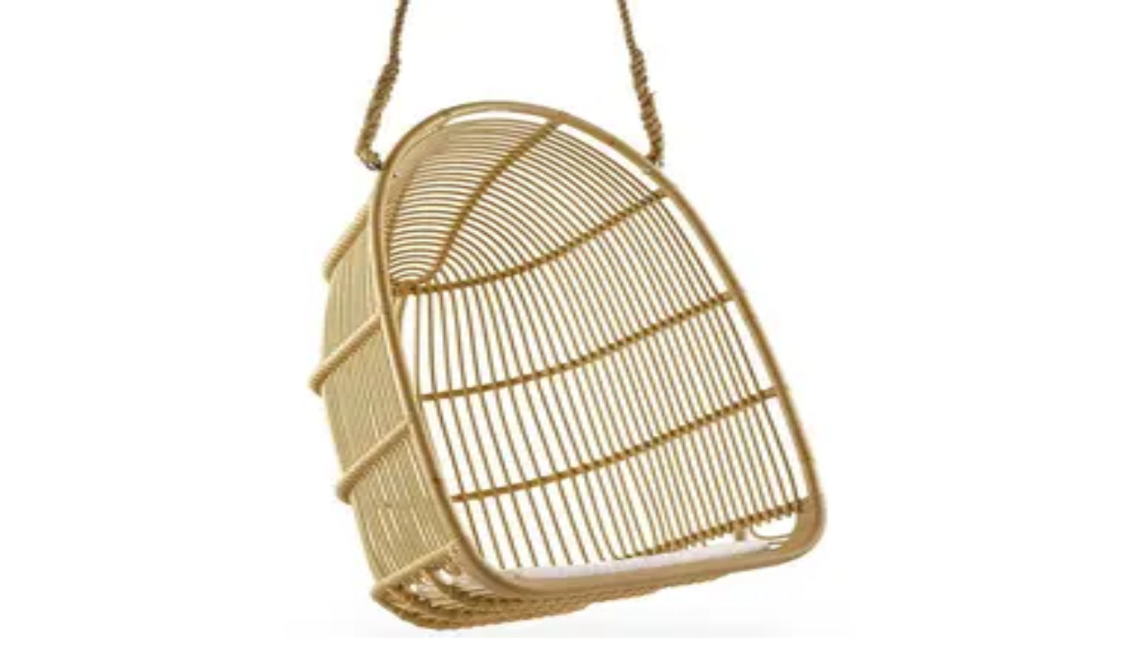

--- FILE ---
content_type: application/javascript; charset=utf-8
request_url: https://www.topmodern.com/_next/static/chunks/29df18599c61bdab.js?dpl=dpl_4fHhyCmU6YLKbPpKbvNByvfwgx8a
body_size: 14067
content:
(globalThis.TURBOPACK||(globalThis.TURBOPACK=[])).push(["object"==typeof document?document.currentScript:void 0,172822,e=>{"use strict";var t=e.i(207670);let r={black:"bg-[#111] text-white border border-black",gray:"bg-gray-50 text-black border border-gray-300",whiteBordered:"bg-white text-black border border-gray-200",ghost:"bg-transparent text-black border border-transparent",blackOutlined:"bg-transparent text-black border border-black",promotion:"bg-promotion-hoverable text-white border border-transparent"},n={hoverClasses:{black:"hover:bg-[#333] hover:border-gray-800",gray:"hover:bg-gray-100",whiteBordered:"hover:bg-gray-50 hover:border-gray-300",ghost:"hover:bg-gray-100",blackOutlined:"hover:bg-black hover:text-white",promotion:"hover:bg-rose-700"},activeClasses:{black:"active:bg-gray-950 active:scale-[0.98]",gray:"active:bg-gray-400 active:scale-[0.98]",whiteBordered:"active:bg-gray-200 active:scale-[0.98]",ghost:"active:bg-gray-200 active:scale-[0.98]",blackOutlined:"active:bg-black active:text-white active:scale-[0.98]",promotion:"active:bg-rose-900 active:scale-[0.98]"},activeBorderClasses:{black:"active:border-gray-950",whiteBordered:"active:border-gray-500",promotion:"active:border-rose-900"}},o={black:"bg-[#111] text-white/70 border border-gray-700",gray:"bg-gray-100 text-gray-500 border border-gray-300",whiteBordered:"bg-gray-50 text-gray-500 border border-gray-300",ghost:"bg-transparent text-gray-400 border border-transparent",blackOutlined:"bg-transparent text-gray-500 border border-gray-500",promotion:"bg-rose-500 text-white/80 border border-rose-700"};function i(e,i,s,l,a,u,c,d,f){return(0,t.default)("group relative flex select-none items-center justify-center","font-medium",!l&&"cursor-pointer",l&&"cursor-not-allowed","touch-manipulation","transform-gpu transition-all duration-200 ease-out","will-change-transform",r[e],!l&&function(e,r){let{hoverClasses:o,activeClasses:i,activeBorderClasses:s}=n,l=[o[e],i[e]];return"button"===r&&e in s&&l.push(s[e]),(0,t.default)(...l)}(e,s),l&&o[e],(0,t.default)("focus-visible:outline-none focus-visible:ring-2 focus-visible:ring-offset-2","focus-visible:ring-opacity-75",{black:"focus-visible:ring-black/60",gray:"focus-visible:ring-black/60",whiteBordered:"focus-visible:ring-gray-900/80",ghost:"focus-visible:ring-gray-900/80",blackOutlined:"focus-visible:ring-black",promotion:"focus-visible:ring-rose-600"}[e]),"normal"===i?"text-sm tracking-[0.05em]":"uppercase text-sm tracking-[0.05em]",u,c,d,f,a)}e.s(["getButtonClasses",()=>i])},423630,e=>{"use strict";var t=e.i(843476),r=e.i(500932),n=e.i(207670),o=e.i(172822);function i(e){let i,s,l,a,u,c,d,f,p=(0,r.c)(34),{children:v,disabled:h,isLoading:m,onClick:g,type:b,className:y,variant:E,textStyle:w,width:S,height:A,paddingX:O,paddingY:k,"aria-label":x}=e,P=void 0===b?"button":b,T=void 0===E?"black":E,N=void 0===w?"normal":w,R=void 0===O?"px-4":O,M=void 0===k?"py-3":k,F=h||m,L="blackOutlined"===T,C="black"===T;p[0]!==y||p[1]!==A||p[2]!==F||p[3]!==R||p[4]!==M||p[5]!==N||p[6]!==T||p[7]!==S?(i=(0,o.getButtonClasses)(T,N,"button",F,y,S,A,R,M),p[0]=y,p[1]=A,p[2]=F,p[3]=R,p[4]=M,p[5]=N,p[6]=T,p[7]=S,p[8]=i):i=p[8];let j=i,D=!!m||void 0,I=!!m||void 0;p[9]===Symbol.for("react.memo_cache_sentinel")?(s={WebkitTapHighlightColor:"transparent"},p[9]=s):s=p[9];let H=!F&&"group-active:opacity-100 group-active:scale-100";p[10]!==H?(l=(0,n.default)("absolute inset-0 opacity-0 bg-white/20 scale-0","transition-all duration-150 ease-out",H),p[10]=H,p[11]=l):l=p[11],p[12]!==l?(a=(0,t.jsx)("span",{className:l,"aria-hidden":"true"}),p[12]=l,p[13]=a):a=p[13],p[14]!==C||p[15]!==m||p[16]!==L?(u=m&&(0,t.jsx)("span",{className:"pointer-events-none absolute inset-0 flex items-center justify-center","aria-hidden":"true",children:(0,t.jsx)("span",{className:(0,n.default)("h-4.5 w-4.5 rounded-full border-2 animate-spin",L?"border-black/30 border-t-black":C?"border-white/30 border-t-white":"border-gray-400 border-t-gray-700")})}),p[14]=C,p[15]=m,p[16]=L,p[17]=u):u=p[17];let W=m?"opacity-0":"opacity-100";return p[18]!==W?(c=(0,n.default)("relative transition-opacity duration-200",W),p[18]=W,p[19]=c):c=p[19],p[20]!==v||p[21]!==c?(d=(0,t.jsx)("span",{className:c,children:v}),p[20]=v,p[21]=c,p[22]=d):d=p[22],p[23]!==x||p[24]!==j||p[25]!==F||p[26]!==g||p[27]!==a||p[28]!==u||p[29]!==d||p[30]!==D||p[31]!==I||p[32]!==P?(f=(0,t.jsxs)("button",{type:P,onClick:g,disabled:F,"aria-busy":D,"aria-label":x,"data-loading":I,style:s,className:j,suppressHydrationWarning:!0,children:[a,u,d]}),p[23]=x,p[24]=j,p[25]=F,p[26]=g,p[27]=a,p[28]=u,p[29]=d,p[30]=D,p[31]=I,p[32]=P,p[33]=f):f=p[33],f}e.s(["default",()=>i])},941444,80758,835696,e=>{"use strict";var t=e.i(271645),r=Object.defineProperty,n=(e,t,n)=>{let o;return(o="symbol"!=typeof t?t+"":t)in e?r(e,o,{enumerable:!0,configurable:!0,writable:!0,value:n}):e[o]=n,n};let o=new class{constructor(){n(this,"current",this.detect()),n(this,"handoffState","pending"),n(this,"currentId",0)}set(e){this.current!==e&&(this.handoffState="pending",this.currentId=0,this.current=e)}reset(){this.set(this.detect())}nextId(){return++this.currentId}get isServer(){return"server"===this.current}get isClient(){return"client"===this.current}detect(){return"undefined"==typeof window||"undefined"==typeof document?"server":"client"}handoff(){"pending"===this.handoffState&&(this.handoffState="complete")}get isHandoffComplete(){return"complete"===this.handoffState}};e.s(["env",()=>o],80758);let i=(e,r)=>{o.isServer?(0,t.useEffect)(e,r):(0,t.useLayoutEffect)(e,r)};function s(e){let r=(0,t.useRef)(e);return i(()=>{r.current=e},[e]),r}e.s(["useIsoMorphicEffect",()=>i],835696),e.s(["useLatestValue",()=>s],941444)},914189,e=>{"use strict";var t=e.i(271645),r=e.i(941444);let n=function(e){let n=(0,r.useLatestValue)(e);return t.default.useCallback(function(){for(var e=arguments.length,t=Array(e),r=0;r<e;r++)t[r]=arguments[r];return n.current(...t)},[n])};e.s(["useEvent",()=>n])},255743,e=>{"use strict";var t=e.i(271645);function r(e){return(0,t.useMemo)(()=>e,Object.values(e))}e.s(["useSlot",()=>r])},601893,e=>{"use strict";var t=e.i(271645);let r=(0,t.createContext)(void 0);function n(){return(0,t.useContext)(r)}function o(e){let{value:n,children:o}=e;return t.default.createElement(r.Provider,{value:n},o)}e.s(["DisabledProvider",()=>o,"useDisabled",()=>n])},732607,e=>{"use strict";function t(){for(var e=arguments.length,t=Array(e),r=0;r<e;r++)t[r]=arguments[r];return Array.from(new Set(t.flatMap(e=>"string"==typeof e?e.split(" "):[]))).filter(Boolean).join(" ")}e.s(["classNames",()=>t])},397701,e=>{"use strict";function t(e,r){for(var n=arguments.length,o=Array(n>2?n-2:0),i=2;i<n;i++)o[i-2]=arguments[i];if(e in r){let t=r[e];return"function"==typeof t?t(...o):t}let s=Error(`Tried to handle "${e}" but there is no handler defined. Only defined handlers are: ${Object.keys(r).map(e=>`"${e}"`).join(", ")}.`);throw Error.captureStackTrace&&Error.captureStackTrace(s,t),s}e.s(["match",()=>t])},700020,e=>{"use strict";let t,r;var n=e.i(271645),o=e.i(732607),i=e.i(397701),s=((t=s||{})[t.None=0]="None",t[t.RenderStrategy=1]="RenderStrategy",t[t.Static=2]="Static",t),l=((r=l||{})[r.Unmount=0]="Unmount",r[r.Hidden=1]="Hidden",r);function a(){let e,t,r=(e=(0,n.useRef)([]),t=(0,n.useCallback)(t=>{for(let r of e.current)null!=r&&("function"==typeof r?r(t):r.current=t)},[]),function(){for(var r=arguments.length,n=Array(r),o=0;o<r;o++)n[o]=arguments[o];if(!n.every(e=>null==e))return e.current=n,t});return(0,n.useCallback)(e=>(function(e){let{ourProps:t,theirProps:r,slot:n,defaultTag:o,features:s,visible:l=!0,name:a,mergeRefs:f}=e;f=null!=f?f:c;let p=d(r,t);if(l)return u(p,n,o,a,f);let v=null!=s?s:0;if(2&v){let{static:e=!1,...t}=p;if(e)return u(t,n,o,a,f)}if(1&v){let{unmount:e=!0,...t}=p;return(0,i.match)(+!e,{0:()=>null,1:()=>u({...t,hidden:!0,style:{display:"none"}},n,o,a,f)})}return u(p,n,o,a,f)})({mergeRefs:r,...e}),[r])}function u(e){let t=arguments.length>1&&void 0!==arguments[1]?arguments[1]:{},r=arguments.length>2?arguments[2]:void 0,i=arguments.length>3?arguments[3]:void 0,s=arguments.length>4?arguments[4]:void 0,{as:l=r,children:a,refName:u="ref",...c}=h(e,["unmount","static"]),f=void 0!==e.ref?{[u]:e.ref}:{},p="function"==typeof a?a(t):a;"className"in c&&c.className&&"function"==typeof c.className&&(c.className=c.className(t)),c["aria-labelledby"]&&c["aria-labelledby"]===c.id&&(c["aria-labelledby"]=void 0);let g={};if(t){let e=!1,r=[];for(let[n,o]of Object.entries(t))"boolean"==typeof o&&(e=!0),!0===o&&r.push(n.replace(/([A-Z])/g,e=>`-${e.toLowerCase()}`));if(e)for(let e of(g["data-headlessui-state"]=r.join(" "),r))g[`data-${e}`]=""}if(m(l)&&(Object.keys(v(c)).length>0||Object.keys(v(g)).length>0))if(!(0,n.isValidElement)(p)||Array.isArray(p)&&p.length>1||m(p.type)){if(Object.keys(v(c)).length>0)throw Error(['Passing props on "Fragment"!',"",`The current component <${i} /> is rendering a "Fragment".`,"However we need to passthrough the following props:",Object.keys(v(c)).concat(Object.keys(v(g))).map(e=>`  - ${e}`).join(`
`),"","You can apply a few solutions:",['Add an `as="..."` prop, to ensure that we render an actual element instead of a "Fragment".',"Render a single element as the child so that we can forward the props onto that element."].map(e=>`  - ${e}`).join(`
`)].join(`
`))}else{var b;let e=p.props,t=null==e?void 0:e.className,r="function"==typeof t?function(){for(var e=arguments.length,r=Array(e),n=0;n<e;n++)r[n]=arguments[n];return(0,o.classNames)(t(...r),c.className)}:(0,o.classNames)(t,c.className),i=d(p.props,v(h(c,["ref"])));for(let e in g)e in i&&delete g[e];return(0,n.cloneElement)(p,Object.assign({},i,g,f,{ref:s((b=p,n.default.version.split(".")[0]>="19"?b.props.ref:b.ref),f.ref)},r?{className:r}:{}))}return(0,n.createElement)(l,Object.assign({},h(c,["ref"]),!m(l)&&f,!m(l)&&g),p)}function c(){for(var e=arguments.length,t=Array(e),r=0;r<e;r++)t[r]=arguments[r];return t.every(e=>null==e)?void 0:e=>{for(let r of t)null!=r&&("function"==typeof r?r(e):r.current=e)}}function d(){for(var e=arguments.length,t=Array(e),r=0;r<e;r++)t[r]=arguments[r];if(0===t.length)return{};if(1===t.length)return t[0];let n={},o={};for(let e of t)for(let t in e)t.startsWith("on")&&"function"==typeof e[t]?(null!=o[t]||(o[t]=[]),o[t].push(e[t])):n[t]=e[t];if(n.disabled||n["aria-disabled"])for(let e in o)/^(on(?:Click|Pointer|Mouse|Key)(?:Down|Up|Press)?)$/.test(e)&&(o[e]=[e=>{var t;return null==(t=null==e?void 0:e.preventDefault)?void 0:t.call(e)}]);for(let e in o)Object.assign(n,{[e](t){for(var r=arguments.length,n=Array(r>1?r-1:0),i=1;i<r;i++)n[i-1]=arguments[i];for(let r of o[e]){if((t instanceof Event||(null==t?void 0:t.nativeEvent)instanceof Event)&&t.defaultPrevented)return;r(t,...n)}}});return n}function f(){for(var e=arguments.length,t=Array(e),r=0;r<e;r++)t[r]=arguments[r];if(0===t.length)return{};if(1===t.length)return t[0];let n={},o={};for(let e of t)for(let t in e)t.startsWith("on")&&"function"==typeof e[t]?(null!=o[t]||(o[t]=[]),o[t].push(e[t])):n[t]=e[t];for(let e in o)Object.assign(n,{[e](){for(var t=arguments.length,r=Array(t),n=0;n<t;n++)r[n]=arguments[n];for(let t of o[e])null==t||t(...r)}});return n}function p(e){var t;return Object.assign((0,n.forwardRef)(e),{displayName:null!=(t=e.displayName)?t:e.name})}function v(e){let t=Object.assign({},e);for(let e in t)void 0===t[e]&&delete t[e];return t}function h(e){let t=arguments.length>1&&void 0!==arguments[1]?arguments[1]:[],r=Object.assign({},e);for(let e of t)e in r&&delete r[e];return r}function m(e){return e===n.Fragment||e===Symbol.for("react.fragment")}e.s(["RenderFeatures",()=>s,"RenderStrategy",()=>l,"compact",()=>v,"forwardRefWithAs",()=>p,"isFragment",()=>m,"mergeProps",()=>f,"useRender",()=>a])},746725,368578,544508,e=>{"use strict";var t=e.i(271645);function r(e){"function"==typeof queueMicrotask?queueMicrotask(e):Promise.resolve().then(e).catch(e=>setTimeout(()=>{throw e}))}function n(){let e=[],t={addEventListener:(e,r,n,o)=>(e.addEventListener(r,n,o),t.add(()=>e.removeEventListener(r,n,o))),requestAnimationFrame(){for(var e=arguments.length,r=Array(e),n=0;n<e;n++)r[n]=arguments[n];let o=requestAnimationFrame(...r);return t.add(()=>cancelAnimationFrame(o))},nextFrame(){for(var e=arguments.length,r=Array(e),n=0;n<e;n++)r[n]=arguments[n];return t.requestAnimationFrame(()=>t.requestAnimationFrame(...r))},setTimeout(){for(var e=arguments.length,r=Array(e),n=0;n<e;n++)r[n]=arguments[n];let o=setTimeout(...r);return t.add(()=>clearTimeout(o))},microTask(){for(var e=arguments.length,n=Array(e),o=0;o<e;o++)n[o]=arguments[o];let i={current:!0};return r(()=>{i.current&&n[0]()}),t.add(()=>{i.current=!1})},style(e,t,r){let n=e.style.getPropertyValue(t);return Object.assign(e.style,{[t]:r}),this.add(()=>{Object.assign(e.style,{[t]:n})})},group(e){let t=n();return e(t),this.add(()=>t.dispose())},add:t=>(e.includes(t)||e.push(t),()=>{let r=e.indexOf(t);if(r>=0)for(let t of e.splice(r,1))t()}),dispose(){for(let t of e.splice(0))t()}};return t}function o(){let[e]=(0,t.useState)(n);return(0,t.useEffect)(()=>()=>e.dispose(),[e]),e}e.s(["microTask",()=>r],368578),e.s(["disposables",()=>n],544508),e.s(["useDisposables",()=>o],746725)},402155,e=>{"use strict";var t=e.i(80758);function r(e){var r;return t.env.isServer?null:null==e?document:null!=(r=null==e?void 0:e.ownerDocument)?r:document}function n(e){var r,n;return t.env.isServer?null:null==e?document:null!=(n=null==(r=null==e?void 0:e.getRootNode)?void 0:r.call(e))?n:document}function o(e){var t,r;return null!=(r=null==(t=n(e))?void 0:t.activeElement)?r:null}function i(e){return o(e)===e}e.s(["getActiveElement",()=>o,"getOwnerDocument",()=>r,"getRootNode",()=>n,"isActiveElement",()=>i])},929717,e=>{"use strict";var t=e.i(429427),r=e.i(371330),n=e.i(394487),o=e.i(255743),i=e.i(601893),s=e.i(700020);let l=(0,s.forwardRefWithAs)(function(e,l){var a;let u=(0,i.useDisabled)(),{disabled:c=u||!1,autoFocus:d=!1,...f}=e,{isFocusVisible:p,focusProps:v}=(0,t.useFocusRing)({autoFocus:d}),{isHovered:h,hoverProps:m}=(0,r.useHover)({isDisabled:c}),{pressed:g,pressProps:b}=(0,n.useActivePress)({disabled:c}),y=(0,s.mergeProps)({ref:l,type:null!=(a=f.type)?a:"button",disabled:c||void 0,autoFocus:d},v,m,b),E=(0,o.useSlot)({disabled:c,hover:h,focus:p,active:g,autofocus:d});return(0,s.useRender)()({ourProps:y,theirProps:f,slot:E,defaultTag:"button",name:"Button"})});e.s(["Button",()=>l])},294316,e=>{"use strict";var t=e.i(271645),r=e.i(914189);let n=Symbol();function o(e){let t=!(arguments.length>1)||void 0===arguments[1]||arguments[1];return Object.assign(e,{[n]:t})}function i(){for(var e=arguments.length,o=Array(e),i=0;i<e;i++)o[i]=arguments[i];let s=(0,t.useRef)(o);(0,t.useEffect)(()=>{s.current=o},[o]);let l=(0,r.useEvent)(e=>{for(let t of s.current)null!=t&&("function"==typeof t?t(e):t.current=e)});return o.every(e=>null==e||(null==e?void 0:e[n]))?void 0:l}e.s(["optionalRef",()=>o,"useSyncRefs",()=>i])},813581,e=>{"use strict";function t(e){return"object"==typeof e&&null!==e&&"nodeType"in e}function r(e){return t(e)&&"tagName"in e}function n(e){return r(e)&&"accessKey"in e}function o(e){return r(e)&&"tabIndex"in e}function i(e){return r(e)&&"style"in e}function s(e){return n(e)&&"IFRAME"===e.nodeName}function l(e){return n(e)&&"INPUT"===e.nodeName}function a(e){return n(e)&&"LABEL"===e.nodeName}function u(e){return n(e)&&"FIELDSET"===e.nodeName}function c(e){return n(e)&&"LEGEND"===e.nodeName}function d(e){return!!r(e)&&e.matches('a[href],audio[controls],button,details,embed,iframe,img[usemap],input:not([type="hidden"]),label,select,textarea,video[controls]')}e.s(["hasInlineStyle",()=>i,"isElement",()=>r,"isHTMLElement",()=>n,"isHTMLFieldSetElement",()=>u,"isHTMLIframeElement",()=>s,"isHTMLInputElement",()=>l,"isHTMLLabelElement",()=>a,"isHTMLLegendElement",()=>c,"isHTMLorSVGElement",()=>o,"isInteractiveElement",()=>d,"isNode",()=>t])},2788,e=>{"use strict";let t;var r=e.i(700020),n=((t=n||{})[t.None=1]="None",t[t.Focusable=2]="Focusable",t[t.Hidden=4]="Hidden",t);let o=(0,r.forwardRefWithAs)(function(e,t){var n;let{features:o=1,...i}=e,s={ref:t,"aria-hidden":(2&o)==2||(null!=(n=i["aria-hidden"])?n:void 0),hidden:(4&o)==4||void 0,style:{position:"fixed",top:1,left:1,width:1,height:0,padding:0,margin:-1,overflow:"hidden",clip:"rect(0, 0, 0, 0)",whiteSpace:"nowrap",borderWidth:"0",...(4&o)==4&&(2&o)!=2&&{display:"none"}}};return(0,r.useRender)()({ourProps:s,theirProps:i,slot:{},defaultTag:"span",name:"Hidden"})});e.s(["Hidden",()=>o,"HiddenFeatures",()=>n])},998348,e=>{"use strict";let t;var r=((t=r||{}).Space=" ",t.Enter="Enter",t.Escape="Escape",t.Backspace="Backspace",t.Delete="Delete",t.ArrowLeft="ArrowLeft",t.ArrowUp="ArrowUp",t.ArrowRight="ArrowRight",t.ArrowDown="ArrowDown",t.Home="Home",t.End="End",t.PageUp="PageUp",t.PageDown="PageDown",t.Tab="Tab",t);e.s(["Keys",()=>r])},652265,e=>{"use strict";let t,r,n,o,i;var s=e.i(544508),l=e.i(813581),a=e.i(397701),u=e.i(402155);let c=["[contentEditable=true]","[tabindex]","a[href]","area[href]","button:not([disabled])","iframe","input:not([disabled])","select:not([disabled])","details>summary","textarea:not([disabled])"].map(e=>`${e}:not([tabindex='-1'])`).join(","),d=["[data-autofocus]"].map(e=>`${e}:not([tabindex='-1'])`).join(",");var f=((t=f||{})[t.First=1]="First",t[t.Previous=2]="Previous",t[t.Next=4]="Next",t[t.Last=8]="Last",t[t.WrapAround=16]="WrapAround",t[t.NoScroll=32]="NoScroll",t[t.AutoFocus=64]="AutoFocus",t),p=((r=p||{})[r.Error=0]="Error",r[r.Overflow=1]="Overflow",r[r.Success=2]="Success",r[r.Underflow=3]="Underflow",r),v=((n=v||{})[n.Previous=-1]="Previous",n[n.Next=1]="Next",n);function h(){let e=arguments.length>0&&void 0!==arguments[0]?arguments[0]:document.body;return null==e?[]:Array.from(e.querySelectorAll(c)).sort((e,t)=>Math.sign((e.tabIndex||Number.MAX_SAFE_INTEGER)-(t.tabIndex||Number.MAX_SAFE_INTEGER)))}var m=((o=m||{})[o.Strict=0]="Strict",o[o.Loose=1]="Loose",o);function g(e){var t;let r=arguments.length>1&&void 0!==arguments[1]?arguments[1]:0;return e!==(null==(t=(0,u.getOwnerDocument)(e))?void 0:t.body)&&(0,a.match)(r,{0:()=>e.matches(c),1(){let t=e;for(;null!==t;){if(t.matches(c))return!0;t=t.parentElement}return!1}})}function b(e){(0,s.disposables)().nextFrame(()=>{let t=(0,u.getActiveElement)(e);t&&l.isHTMLorSVGElement(t)&&!g(t,0)&&E(e)})}var y=((i=y||{})[i.Keyboard=0]="Keyboard",i[i.Mouse=1]="Mouse",i);function E(e){null==e||e.focus({preventScroll:!0})}function w(e){let t=arguments.length>1&&void 0!==arguments[1]?arguments[1]:e=>e;return e.slice().sort((e,r)=>{let n=t(e),o=t(r);if(null===n||null===o)return 0;let i=n.compareDocumentPosition(o);return i&Node.DOCUMENT_POSITION_FOLLOWING?-1:i&Node.DOCUMENT_POSITION_PRECEDING?1:0})}function S(e,t){let r=arguments.length>2&&void 0!==arguments[2]?arguments[2]:null===e?document.body:(0,u.getRootNode)(e);return A(h(r),t,{relativeTo:e})}function A(e,t){var r,n,o;let{sorted:i=!0,relativeTo:s=null,skipElements:l=[]}=arguments.length>2&&void 0!==arguments[2]?arguments[2]:{},a=Array.isArray(e)?e.length>0?(0,u.getRootNode)(e[0]):document:(0,u.getRootNode)(e),c=Array.isArray(e)?i?w(e):e:64&t?function(){let e=arguments.length>0&&void 0!==arguments[0]?arguments[0]:document.body;return null==e?[]:Array.from(e.querySelectorAll(d)).sort((e,t)=>Math.sign((e.tabIndex||Number.MAX_SAFE_INTEGER)-(t.tabIndex||Number.MAX_SAFE_INTEGER)))}(e):h(e);l.length>0&&c.length>1&&(c=c.filter(e=>!l.some(t=>null!=t&&"current"in t?(null==t?void 0:t.current)===e:t===e))),s=null!=s?s:null==a?void 0:a.activeElement;let f=(()=>{if(5&t)return 1;if(10&t)return -1;throw Error("Missing Focus.First, Focus.Previous, Focus.Next or Focus.Last")})(),p=(()=>{if(1&t)return 0;if(2&t)return Math.max(0,c.indexOf(s))-1;if(4&t)return Math.max(0,c.indexOf(s))+1;if(8&t)return c.length-1;throw Error("Missing Focus.First, Focus.Previous, Focus.Next or Focus.Last")})(),v=32&t?{preventScroll:!0}:{},m=0,g=c.length,b;do{if(m>=g||m+g<=0)return 0;let e=p+m;if(16&t)e=(e+g)%g;else{if(e<0)return 3;if(e>=g)return 1}null==(b=c[e])||b.focus(v),m+=f}while(b!==(0,u.getActiveElement)(b))return 6&t&&null!=(o=null==(n=null==(r=b)?void 0:r.matches)?void 0:n.call(r,"textarea,input"))&&o&&b.select(),2}"undefined"!=typeof window&&"undefined"!=typeof document&&(document.addEventListener("keydown",e=>{e.metaKey||e.altKey||e.ctrlKey||(document.documentElement.dataset.headlessuiFocusVisible="")},!0),document.addEventListener("click",e=>{1===e.detail?delete document.documentElement.dataset.headlessuiFocusVisible:0===e.detail&&(document.documentElement.dataset.headlessuiFocusVisible="")},!0)),e.s(["Focus",()=>f,"FocusResult",()=>p,"FocusableMode",()=>m,"focusElement",()=>E,"focusFrom",()=>S,"focusIn",()=>A,"focusableSelector",()=>c,"getFocusableElements",()=>h,"isFocusableElement",()=>g,"restoreFocusIfNecessary",()=>b,"sortByDomNode",()=>w])},35889,e=>{"use strict";var t=e.i(271645),r=e.i(914189),n=e.i(835696),o=e.i(255743),i=e.i(294316),s=e.i(601893),l=e.i(700020);let a=(0,t.createContext)(null);function u(){var e,r;return null!=(r=null==(e=(0,t.useContext)(a))?void 0:e.value)?r:void 0}function c(){let[e,n]=(0,t.useState)([]);return[e.length>0?e.join(" "):void 0,(0,t.useMemo)(()=>function(e){let o=(0,r.useEvent)(e=>(n(t=>[...t,e]),()=>n(t=>{let r=t.slice(),n=r.indexOf(e);return -1!==n&&r.splice(n,1),r}))),i=(0,t.useMemo)(()=>({register:o,slot:e.slot,name:e.name,props:e.props,value:e.value}),[o,e.slot,e.name,e.props,e.value]);return t.default.createElement(a.Provider,{value:i},e.children)},[n])]}a.displayName="DescriptionContext";let d=Object.assign((0,l.forwardRefWithAs)(function(e,r){let u=(0,t.useId)(),c=(0,s.useDisabled)(),{id:d=`headlessui-description-${u}`,...f}=e,p=function e(){let r=(0,t.useContext)(a);if(null===r){let t=Error("You used a <Description /> component, but it is not inside a relevant parent.");throw Error.captureStackTrace&&Error.captureStackTrace(t,e),t}return r}(),v=(0,i.useSyncRefs)(r);(0,n.useIsoMorphicEffect)(()=>p.register(d),[d,p.register]);let h=(0,o.useSlot)({...p.slot,disabled:c||!1}),m={ref:v,...p.props,id:d};return(0,l.useRender)()({ourProps:m,theirProps:f,slot:h,defaultTag:"p",name:p.name||"Description"})}),{});e.s(["Description",()=>d,"useDescribedBy",()=>u,"useDescriptions",()=>c])},526599,e=>{"use strict";var t=e.i(271645),r=e.i(368578),n=e.i(914189);function o(e){let o=(0,n.useEvent)(e),i=(0,t.useRef)(!1);(0,t.useEffect)(()=>(i.current=!1,()=>{i.current=!0,(0,r.microTask)(()=>{i.current&&o()})}),[o])}e.s(["useOnUnmount",()=>o])},605083,e=>{"use strict";var t=e.i(271645),r=e.i(402155);function n(){for(var e=arguments.length,n=Array(e),o=0;o<e;o++)n[o]=arguments[o];return(0,t.useMemo)(()=>(0,r.getOwnerDocument)(...n),[...n])}function o(){for(var e=arguments.length,n=Array(e),o=0;o<e;o++)n[o]=arguments[o];return(0,t.useMemo)(()=>(0,r.getRootNode)(...n),[...n])}e.s(["useOwnerDocument",()=>n,"useRootDocument",()=>o])},635307,496629,e=>{"use strict";var t=e.i(271645),r=e.i(174080),n=e.i(746725),o=e.i(914189),i=e.i(526599),s=e.i(605083),l=e.i(294316);let a=(0,t.createContext)(!1);function u(){return(0,t.useContext)(a)}function c(e){return t.default.createElement(a.Provider,{value:e.force},e.children)}e.s(["ForcePortalRoot",()=>c,"usePortalRoot",()=>u],496629);var d=e.i(80758),f=e.i(700020);let p=t.Fragment,v=(0,f.forwardRefWithAs)(function(e,o){let{ownerDocument:a=null,...c}=e,v=(0,t.useRef)(null),h=(0,l.useSyncRefs)((0,l.optionalRef)(e=>{v.current=e}),o),b=(0,s.useOwnerDocument)(v.current),y=function(e){let r=u(),n=(0,t.useContext)(m),[o,i]=(0,t.useState)(()=>{var t;if(!r&&null!==n)return null!=(t=n.current)?t:null;if(d.env.isServer)return null;let o=null==e?void 0:e.getElementById("headlessui-portal-root");if(o)return o;if(null===e)return null;let i=e.createElement("div");return i.setAttribute("id","headlessui-portal-root"),e.body.appendChild(i)});return(0,t.useEffect)(()=>{null!==o&&(null!=e&&e.body.contains(o)||null==e||e.body.appendChild(o))},[o,e]),(0,t.useEffect)(()=>{r||null!==n&&i(n.current)},[n,i,r]),o}(null!=a?a:b),E=(0,t.useContext)(g),w=(0,n.useDisposables)(),S=(0,f.useRender)();return(0,i.useOnUnmount)(()=>{var e;y&&y.childNodes.length<=0&&(null==(e=y.parentElement)||e.removeChild(y))}),y?(0,r.createPortal)(t.default.createElement("div",{"data-headlessui-portal":"",ref:e=>{w.dispose(),E&&e&&w.add(E.register(e))}},S({ourProps:{ref:h},theirProps:c,slot:{},defaultTag:p,name:"Portal"})),y):null}),h=t.Fragment,m=(0,t.createContext)(null),g=(0,t.createContext)(null);function b(){let e=(0,t.useContext)(g),r=(0,t.useRef)([]),n=(0,o.useEvent)(t=>(r.current.push(t),e&&e.register(t),()=>i(t))),i=(0,o.useEvent)(t=>{let n=r.current.indexOf(t);-1!==n&&r.current.splice(n,1),e&&e.unregister(t)}),s=(0,t.useMemo)(()=>({register:n,unregister:i,portals:r}),[n,i,r]);return[r,(0,t.useMemo)(()=>function(e){let{children:r}=e;return t.default.createElement(g.Provider,{value:s},r)},[s])]}let y=(0,f.forwardRefWithAs)(function(e,r){let n=(0,l.useSyncRefs)(r),{enabled:o=!0,ownerDocument:i,...s}=e,a=(0,f.useRender)();return o?t.default.createElement(v,{...s,ownerDocument:i,ref:n}):a({ourProps:{ref:n},theirProps:s,slot:{},defaultTag:p,name:"Portal"})}),E=(0,f.forwardRefWithAs)(function(e,r){let{target:n,...o}=e,i={ref:(0,l.useSyncRefs)(r)},s=(0,f.useRender)();return t.default.createElement(m.Provider,{value:n},s({ourProps:i,theirProps:o,defaultTag:h,name:"Popover.Group"}))}),w=Object.assign(y,{Group:E});e.s(["Portal",()=>w,"PortalGroup",()=>E,"useNestedPortals",()=>b],635307)},614595,(e,t,r)=>{"use strict";var n=e.r(271645),o="function"==typeof Object.is?Object.is:function(e,t){return e===t&&(0!==e||1/e==1/t)||e!=e&&t!=t},i=n.useSyncExternalStore,s=n.useRef,l=n.useEffect,a=n.useMemo,u=n.useDebugValue;r.useSyncExternalStoreWithSelector=function(e,t,r,n,c){var d=s(null);if(null===d.current){var f={hasValue:!1,value:null};d.current=f}else f=d.current;var p=i(e,(d=a(function(){function e(e){if(!l){if(l=!0,i=e,e=n(e),void 0!==c&&f.hasValue){var t=f.value;if(c(t,e))return s=t}return s=e}if(t=s,o(i,e))return t;var r=n(e);return void 0!==c&&c(t,r)?(i=e,t):(i=e,s=r)}var i,s,l=!1,a=void 0===r?null:r;return[function(){return e(t())},null===a?void 0:function(){return e(a())}]},[t,r,n,c]))[0],d[1]);return l(function(){f.hasValue=!0,f.value=p},[p]),u(p),p}},313027,(e,t,r)=>{"use strict";t.exports=e.r(614595)},929644,825720,341650,140407,e=>{"use strict";let t;var r,n,o,i=e.i(271645);class s extends Map{constructor(e){super(),this.factory=e}get(e){let t=super.get(e);return void 0===t&&(t=this.factory(e),this.set(e,t)),t}}var l=e.i(544508),a=e.i(80758),u=Object.defineProperty,c=(e,t,r)=>{if(!t.has(e))throw TypeError("Cannot "+r)},d=(e,t,r)=>(c(e,t,"read from private field"),r?r.call(e):t.get(e)),f=(e,t,r)=>{if(t.has(e))throw TypeError("Cannot add the same private member more than once");t instanceof WeakSet?t.add(e):t.set(e,r)},p=(e,t,r,n)=>(c(e,t,"write to private field"),n?n.call(e,r):t.set(e,r),r);class v{constructor(e){f(this,r,{}),f(this,n,new s(()=>new Set)),f(this,o,new Set),((e,t,r)=>{let n;return(n="symbol"!=typeof t?t+"":t)in e?u(e,n,{enumerable:!0,configurable:!0,writable:!0,value:r}):e[n]=r})(this,"disposables",(0,l.disposables)()),p(this,r,e),a.env.isServer&&this.disposables.microTask(()=>{this.dispose()})}dispose(){this.disposables.dispose()}get state(){return d(this,r)}subscribe(e,t){if(a.env.isServer)return()=>{};let n={selector:e,callback:t,current:e(d(this,r))};return d(this,o).add(n),this.disposables.add(()=>{d(this,o).delete(n)})}on(e,t){return a.env.isServer?()=>{}:(d(this,n).get(e).add(t),this.disposables.add(()=>{d(this,n).get(e).delete(t)}))}send(e){let t=this.reduce(d(this,r),e);if(t!==d(this,r)){for(let e of(p(this,r,t),d(this,o))){let t=e.selector(d(this,r));h(e.current,t)||(e.current=t,e.callback(t))}for(let t of d(this,n).get(e.type))t(d(this,r),e)}}}function h(e,t){return!!Object.is(e,t)||"object"==typeof e&&null!==e&&"object"==typeof t&&null!==t&&(Array.isArray(e)&&Array.isArray(t)?e.length===t.length&&m(e[Symbol.iterator](),t[Symbol.iterator]()):e instanceof Map&&t instanceof Map||e instanceof Set&&t instanceof Set?e.size===t.size&&m(e.entries(),t.entries()):!!(g(e)&&g(t))&&m(Object.entries(e)[Symbol.iterator](),Object.entries(t)[Symbol.iterator]()))}function m(e,t){for(;;){let r=e.next(),n=t.next();if(r.done&&n.done)return!0;if(r.done||n.done||!Object.is(r.value,n.value))return!1}}function g(e){if("[object Object]"!==Object.prototype.toString.call(e))return!1;let t=Object.getPrototypeOf(e);return null===t||null===Object.getPrototypeOf(t)}function b(e){let[t,r]=e(),n=(0,l.disposables)();return function(){for(var e=arguments.length,o=Array(e),i=0;i<e;i++)o[i]=arguments[i];t(...o),n.dispose(),n.microTask(r)}}r=new WeakMap,n=new WeakMap,o=new WeakMap,e.s(["Machine",()=>v,"batch",()=>b,"shallowEqual",()=>h],825720);var y=e.i(397701),E=Object.defineProperty,w=(e,t,r)=>{let n;return(n="symbol"!=typeof t?t+"":t)in e?E(e,n,{enumerable:!0,configurable:!0,writable:!0,value:r}):e[n]=r,r},S=((t=S||{})[t.Push=0]="Push",t[t.Pop=1]="Pop",t);let A={0(e,t){let r=t.id,n=e.stack,o=e.stack.indexOf(r);if(-1!==o){let t=e.stack.slice();return t.splice(o,1),t.push(r),n=t,{...e,stack:n}}return{...e,stack:[...e.stack,r]}},1(e,t){let r=t.id,n=e.stack.indexOf(r);if(-1===n)return e;let o=e.stack.slice();return o.splice(n,1),{...e,stack:o}}};class O extends v{constructor(){super(...arguments),w(this,"actions",{push:e=>this.send({type:0,id:e}),pop:e=>this.send({type:1,id:e})}),w(this,"selectors",{isTop:(e,t)=>e.stack[e.stack.length-1]===t,inStack:(e,t)=>e.stack.includes(t)})}static new(){return new O({stack:[]})}reduce(e,t){return(0,y.match)(t.type,A,e,t)}}let k=new s(()=>O.new());e.s(["ActionTypes",()=>S,"stackMachines",()=>k],341650);var x=e.i(313027),P=e.i(914189);function T(e,t){let r=arguments.length>2&&void 0!==arguments[2]?arguments[2]:h;return(0,x.useSyncExternalStoreWithSelector)((0,P.useEvent)(t=>e.subscribe(N,t)),(0,P.useEvent)(()=>e.state),(0,P.useEvent)(()=>e.state),(0,P.useEvent)(t),r)}function N(e){return e}e.s(["useSlice",()=>T],140407);var R=e.i(835696);function M(e,t){let r=(0,i.useId)(),n=k.get(t),[o,s]=T(n,(0,i.useCallback)(e=>[n.selectors.isTop(e,r),n.selectors.inStack(e,r)],[n,r]));return(0,R.useIsoMorphicEffect)(()=>{if(e)return n.actions.push(r),()=>n.actions.pop(r)},[n,e,r]),!!e&&(!s||o)}e.s(["useIsTopLayer",()=>M],929644)},684653,e=>{"use strict";var t=e.i(544508),r=e.i(402155),n=e.i(929644),o=e.i(835696);let i=new Map,s=new Map;function l(e){var t;let r=null!=(t=s.get(e))?t:0;return s.set(e,r+1),0!==r||(i.set(e,{"aria-hidden":e.getAttribute("aria-hidden"),inert:e.inert}),e.setAttribute("aria-hidden","true"),e.inert=!0),()=>(function(e){var t;let r=null!=(t=s.get(e))?t:1;if(1===r?s.delete(e):s.set(e,r-1),1!==r)return;let n=i.get(e);n&&(null===n["aria-hidden"]?e.removeAttribute("aria-hidden"):e.setAttribute("aria-hidden",n["aria-hidden"]),e.inert=n.inert,i.delete(e))})(e)}function a(e){let{allowed:i,disallowed:s}=arguments.length>1&&void 0!==arguments[1]?arguments[1]:{},a=(0,n.useIsTopLayer)(e,"inert-others");(0,o.useIsoMorphicEffect)(()=>{var e,n;if(!a)return;let o=(0,t.disposables)();for(let t of null!=(e=null==s?void 0:s())?e:[])t&&o.add(l(t));let u=null!=(n=null==i?void 0:i())?n:[];for(let e of u){if(!e)continue;let t=(0,r.getOwnerDocument)(e);if(!t)continue;let n=e.parentElement;for(;n&&n!==t.body;){for(let e of n.children)u.some(t=>e.contains(t))||o.add(l(e));n=n.parentElement}}return o.dispose},[a,i,s])}e.s(["useInertOthers",()=>a])},401141,e=>{"use strict";var t=e.i(271645),r=e.i(941444);function n(e,n,o,i){let s=(0,r.useLatestValue)(o);(0,t.useEffect)(()=>{if(e)return window.addEventListener(n,t,i),()=>window.removeEventListener(n,t,i);function t(e){s.current(e)}},[e,n,i])}e.s(["useWindowEvent",()=>n])},877891,309507,22357,952744,101852,e=>{"use strict";let t,r;var n,o,i=e.i(271645),s=e.i(544508),l=e.i(813581),a=e.i(941444);function u(e,t,r){let n=(0,a.useLatestValue)(e=>{let t=e.getBoundingClientRect();0===t.x&&0===t.y&&0===t.width&&0===t.height&&r()});(0,i.useEffect)(()=>{if(!e)return;let r=null===t?null:l.isHTMLElement(t)?t:t.current;if(!r)return;let o=(0,s.disposables)();if("undefined"!=typeof ResizeObserver){let e=new ResizeObserver(()=>n.current(r));e.observe(r),o.add(()=>e.disconnect())}if("undefined"!=typeof IntersectionObserver){let e=new IntersectionObserver(()=>n.current(r));e.observe(r),o.add(()=>e.disconnect())}return()=>o.dispose()},[t,n,e])}e.s(["useOnDisappear",()=>u],877891);var c=e.i(652265);function d(){return/iPhone/gi.test(window.navigator.platform)||/Mac/gi.test(window.navigator.platform)&&window.navigator.maxTouchPoints>0}function f(){return d()||/Android/gi.test(window.navigator.userAgent)}function p(e,t,r,n){let o=(0,a.useLatestValue)(r);(0,i.useEffect)(()=>{if(e)return document.addEventListener(t,r,n),()=>document.removeEventListener(t,r,n);function r(e){o.current(e)}},[e,t,n])}e.s(["isIOS",()=>d,"isMobile",()=>f],309507),e.s(["useDocumentEvent",()=>p],22357);var v=e.i(401141);function h(e,t,r){let n=(0,a.useLatestValue)(r),o=(0,i.useCallback)(function(e,r){if(e.defaultPrevented)return;let o=r(e);if(null!==o&&o.getRootNode().contains(o)&&o.isConnected){for(let r of function e(t){return"function"==typeof t?e(t()):Array.isArray(t)||t instanceof Set?t:[t]}(t))if(null!==r&&(r.contains(o)||e.composed&&e.composedPath().includes(r)))return;return(0,c.isFocusableElement)(o,c.FocusableMode.Loose)||-1===o.tabIndex||e.preventDefault(),n.current(e,o)}},[n,t]),s=(0,i.useRef)(null);p(e,"pointerdown",e=>{var t,r;f()||(s.current=(null==(r=null==(t=e.composedPath)?void 0:t.call(e))?void 0:r[0])||e.target)},!0),p(e,"pointerup",e=>{if(f()||!s.current)return;let t=s.current;return s.current=null,o(e,()=>t)},!0);let u=(0,i.useRef)({x:0,y:0});p(e,"touchstart",e=>{u.current.x=e.touches[0].clientX,u.current.y=e.touches[0].clientY},!0),p(e,"touchend",e=>{let t={x:e.changedTouches[0].clientX,y:e.changedTouches[0].clientY};if(!(Math.abs(t.x-u.current.x)>=30||Math.abs(t.y-u.current.y)>=30))return o(e,()=>l.isHTMLorSVGElement(e.target)?e.target:null)},!0),(0,v.useWindowEvent)(e,"blur",e=>o(e,()=>l.isHTMLIframeElement(window.document.activeElement)?window.document.activeElement:null),!0)}e.s(["useOutsideClick",()=>h],952744);var m=e.i(835696);function g(e){let t={};for(let r of e)Object.assign(t,r(t));return t}let b=(n=()=>new Map,o={PUSH(e,t){var r;let n=null!=(r=this.get(e))?r:{doc:e,count:0,d:(0,s.disposables)(),meta:new Set,computedMeta:{}};return n.count++,n.meta.add(t),n.computedMeta=g(n.meta),this.set(e,n),this},POP(e,t){let r=this.get(e);return r&&(r.count--,r.meta.delete(t),r.computedMeta=g(r.meta)),this},SCROLL_PREVENT(e){let t,r={doc:e.doc,d:e.d,meta:()=>e.computedMeta},n=[d()?{before(e){let{doc:t,d:r,meta:n}=e;function o(e){for(let t of n().containers)for(let r of t())if(r.contains(e))return!0;return!1}r.microTask(()=>{var e;if("auto"!==window.getComputedStyle(t.documentElement).scrollBehavior){let e=(0,s.disposables)();e.style(t.documentElement,"scrollBehavior","auto"),r.add(()=>r.microTask(()=>e.dispose()))}let n=null!=(e=window.scrollY)?e:window.pageYOffset,i=null;r.addEventListener(t,"click",e=>{if(l.isHTMLorSVGElement(e.target))try{let r=e.target.closest("a");if(!r)return;let{hash:n}=new URL(r.href),s=t.querySelector(n);l.isHTMLorSVGElement(s)&&!o(s)&&(i=s)}catch{}},!0),r.group(e=>{r.addEventListener(t,"touchstart",t=>{if(e.dispose(),l.isHTMLorSVGElement(t.target)&&l.hasInlineStyle(t.target))if(o(t.target)){let r=t.target;for(;r.parentElement&&o(r.parentElement);)r=r.parentElement;e.style(r,"overscrollBehavior","contain")}else e.style(t.target,"touchAction","none")})}),r.addEventListener(t,"touchmove",e=>{if(l.isHTMLorSVGElement(e.target)&&!l.isHTMLInputElement(e.target))if(o(e.target)){let t=e.target;for(;t.parentElement&&""!==t.dataset.headlessuiPortal&&!(t.scrollHeight>t.clientHeight||t.scrollWidth>t.clientWidth);)t=t.parentElement;""===t.dataset.headlessuiPortal&&e.preventDefault()}else e.preventDefault()},{passive:!1}),r.add(()=>{var e;n!==(null!=(e=window.scrollY)?e:window.pageYOffset)&&window.scrollTo(0,n),i&&i.isConnected&&(i.scrollIntoView({block:"nearest"}),i=null)})})}}:{},{before(e){var r;let{doc:n}=e,o=n.documentElement;t=Math.max(0,(null!=(r=n.defaultView)?r:window).innerWidth-o.clientWidth)},after(e){let{doc:r,d:n}=e,o=r.documentElement,i=Math.max(0,o.clientWidth-o.offsetWidth),s=Math.max(0,t-i);n.style(o,"paddingRight",`${s}px`)}},{before(e){let{doc:t,d:r}=e;r.style(t.documentElement,"overflow","hidden")}}];n.forEach(e=>{let{before:t}=e;return null==t?void 0:t(r)}),n.forEach(e=>{let{after:t}=e;return null==t?void 0:t(r)})},SCROLL_ALLOW(e){let{d:t}=e;t.dispose()},TEARDOWN(e){let{doc:t}=e;this.delete(t)}},t=n(),r=new Set,{getSnapshot:()=>t,subscribe:e=>(r.add(e),()=>r.delete(e)),dispatch(e){for(var n=arguments.length,i=Array(n>1?n-1:0),s=1;s<n;s++)i[s-1]=arguments[s];let l=o[e].call(t,...i);l&&(t=l,r.forEach(e=>e()))}});b.subscribe(()=>{let e=b.getSnapshot(),t=new Map;for(let[r]of e)t.set(r,r.documentElement.style.overflow);for(let r of e.values()){let e="hidden"===t.get(r.doc),n=0!==r.count;(n&&!e||!n&&e)&&b.dispatch(r.count>0?"SCROLL_PREVENT":"SCROLL_ALLOW",r),0===r.count&&b.dispatch("TEARDOWN",r)}});var y=e.i(929644);function E(e,t){let r=arguments.length>2&&void 0!==arguments[2]?arguments[2]:()=>[document.body];!function(e,t){let r=arguments.length>2&&void 0!==arguments[2]?arguments[2]:()=>({containers:[]}),n=(0,i.useSyncExternalStore)(b.subscribe,b.getSnapshot,b.getSnapshot),o=t?n.get(t):void 0;o&&o.count,(0,m.useIsoMorphicEffect)(()=>{if(!(!t||!e))return b.dispatch("PUSH",t,r),()=>b.dispatch("POP",t,r)},[e,t])}((0,y.useIsTopLayer)(e,"scroll-lock"),t,e=>{var t;return{containers:[...null!=(t=e.containers)?t:[],r]}})}e.s(["useScrollLock",()=>E],101852)},83733,e=>{"use strict";let t;var r,n,o=e.i(247167),i=e.i(271645),s=e.i(544508),l=e.i(746725),a=e.i(835696);void 0!==o.default&&"undefined"!=typeof globalThis&&"undefined"!=typeof Element&&(null==(r=null==o.default?void 0:o.default.env)?void 0:r.NODE_ENV)==="test"&&void 0===(null==(n=null==Element?void 0:Element.prototype)?void 0:n.getAnimations)&&(Element.prototype.getAnimations=function(){return console.warn(["Headless UI has polyfilled `Element.prototype.getAnimations` for your tests.","Please install a proper polyfill e.g. `jsdom-testing-mocks`, to silence these warnings.","","Example usage:","```js","import { mockAnimationsApi } from 'jsdom-testing-mocks'","mockAnimationsApi()","```"].join(`
`)),[]});var u=((t=u||{})[t.None=0]="None",t[t.Closed=1]="Closed",t[t.Enter=2]="Enter",t[t.Leave=4]="Leave",t);function c(e){let t={};for(let r in e)!0===e[r]&&(t[`data-${r}`]="");return t}function d(e,t,r,n){let[o,u]=(0,i.useState)(r),{hasFlag:c,addFlag:d,removeFlag:f}=function(){let e=arguments.length>0&&void 0!==arguments[0]?arguments[0]:0,[t,r]=(0,i.useState)(e),n=(0,i.useCallback)(e=>r(e),[]),o=(0,i.useCallback)(e=>r(t=>t|e),[]),s=(0,i.useCallback)(e=>(t&e)===e,[t]);return{flags:t,setFlag:n,addFlag:o,hasFlag:s,removeFlag:(0,i.useCallback)(e=>r(t=>t&~e),[]),toggleFlag:(0,i.useCallback)(e=>r(t=>t^e),[])}}(e&&o?3:0),p=(0,i.useRef)(!1),v=(0,i.useRef)(!1),h=(0,l.useDisposables)();return(0,a.useIsoMorphicEffect)(()=>{var o;if(e){if(r&&u(!0),!t){r&&d(3);return}return null==(o=null==n?void 0:n.start)||o.call(n,r),function(e,t){let{prepare:r,run:n,done:o,inFlight:i}=t,l=(0,s.disposables)();return function(e,t){let{inFlight:r,prepare:n}=t;if(null!=r&&r.current)return n();let o=e.style.transition;e.style.transition="none",n(),e.offsetHeight,e.style.transition=o}(e,{prepare:r,inFlight:i}),l.nextFrame(()=>{n(),l.requestAnimationFrame(()=>{l.add(function(e,t){var r,n;let o=(0,s.disposables)();if(!e)return o.dispose;let i=!1;o.add(()=>{i=!0});let l=null!=(n=null==(r=e.getAnimations)?void 0:r.call(e).filter(e=>e instanceof CSSTransition))?n:[];return 0===l.length?t():Promise.allSettled(l.map(e=>e.finished)).then(()=>{i||t()}),o.dispose}(e,o))})}),l.dispose}(t,{inFlight:p,prepare(){v.current?v.current=!1:v.current=p.current,p.current=!0,v.current||(r?(d(3),f(4)):(d(4),f(2)))},run(){v.current?r?(f(3),d(4)):(f(4),d(3)):r?f(1):d(1)},done(){var e,o,i,s;v.current&&(null!=(s=null==(i=(o=t).getAnimations)?void 0:i.call(o))?s:[]).some(e=>e instanceof CSSTransition&&"finished"!==e.playState)||(p.current=!1,f(7),r||u(!1),null==(e=null==n?void 0:n.end)||e.call(n,r))}})}},[e,r,t,h]),e?[o,{closed:c(1),enter:c(2),leave:c(4),transition:c(2)||c(4)}]:[r,{closed:void 0,enter:void 0,leave:void 0,transition:void 0}]}e.s(["transitionDataAttributes",()=>c,"useTransition",()=>d],83733)},233137,e=>{"use strict";let t;var r=e.i(271645);let n=(0,r.createContext)(null);n.displayName="OpenClosedContext";var o=((t=o||{})[t.Open=1]="Open",t[t.Closed=2]="Closed",t[t.Closing=4]="Closing",t[t.Opening=8]="Opening",t);function i(){return(0,r.useContext)(n)}function s(e){let{value:t,children:o}=e;return r.default.createElement(n.Provider,{value:t},o)}function l(e){let{children:t}=e;return r.default.createElement(n.Provider,{value:null},t)}e.s(["OpenClosedProvider",()=>s,"ResetOpenClosedProvider",()=>l,"State",()=>o,"useOpenClosed",()=>i])}]);